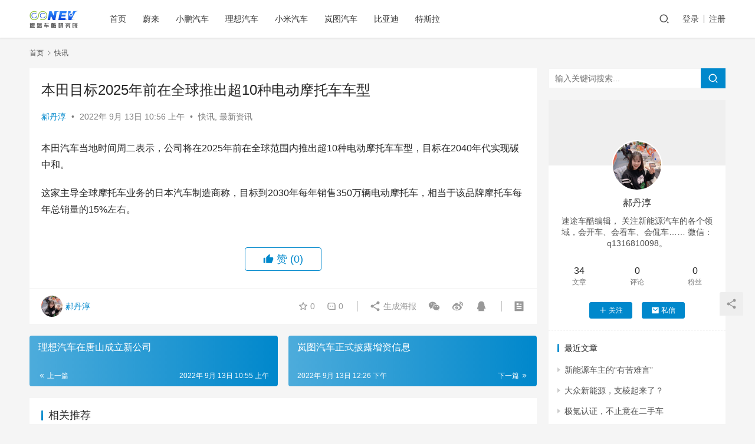

--- FILE ---
content_type: text/html; charset=UTF-8
request_url: http://nev.sootoo.com/content/67.shtml
body_size: 11951
content:
<!DOCTYPE html>
<html lang="zh-CN">
<head>
    <meta charset="UTF-8">
    <meta http-equiv="X-UA-Compatible" content="IE=edge,chrome=1">
    <meta name="renderer" content="webkit">
    <meta name="viewport" content="width=device-width,initial-scale=1.0,user-scalable=no,maximum-scale=1,viewport-fit=cover">
    <title>本田目标2025年前在全球推出超10种电动摩托车车型 | 速途车酷研究院</title>
    <meta name="description" content="本田汽车当地时间周二表示，公司将在2025年前在全球范围内推出超10种电动摩托车车型，目标在2040年代实现碳中和。 这家主导全球摩托车业务的日本汽车制造商称，目标到2030年每年销售350万辆电动摩托车，相当于该品牌摩托车每年总销量的15%左右。" />
<meta property="og:type" content="article" />
<meta property="og:url" content="http://nev.sootoo.com/content/67.shtml" />
<meta property="og:site_name" content="速途车酷研究院" />
<meta property="og:title" content="本田目标2025年前在全球推出超10种电动摩托车车型" />
<meta property="og:description" content="本田汽车当地时间周二表示，公司将在2025年前在全球范围内推出超10种电动摩托车车型，目标在2040年代实现碳中和。 这家主导全球摩托车业务的日本汽车制造商称，目标到2030年每年销售350万辆电动摩托车，相当于该品牌摩托车每年总销量的15%左右。" />
<link rel="canonical" href="http://nev.sootoo.com/content/67.shtml" />
<meta name="applicable-device" content="pc,mobile" />
<meta http-equiv="Cache-Control" content="no-transform" />
<link rel="shortcut icon" href="http://nev.sootoo.com/wp-content/uploads/2022/09/9.jpg" />
<link rel='dns-prefetch' href='//nev.sootoo.com' />
<link rel='stylesheet' id='stylesheet-css'  href='//nev.sootoo.com/wp-content/uploads/wpcom/style.6.11.0.1763295764.css?ver=6.11.0' type='text/css' media='all' />
<link rel='stylesheet' id='font-awesome-css'  href='http://nev.sootoo.com/wp-content/themes/justnews/themer/assets/css/font-awesome.css?ver=6.11.0' type='text/css' media='all' />
<link rel='stylesheet' id='wp-block-library-css'  href='http://nev.sootoo.com/wp-includes/css/dist/block-library/style.min.css?ver=6.0.2' type='text/css' media='all' />
<style id='global-styles-inline-css' type='text/css'>
body{--wp--preset--color--black: #000000;--wp--preset--color--cyan-bluish-gray: #abb8c3;--wp--preset--color--white: #ffffff;--wp--preset--color--pale-pink: #f78da7;--wp--preset--color--vivid-red: #cf2e2e;--wp--preset--color--luminous-vivid-orange: #ff6900;--wp--preset--color--luminous-vivid-amber: #fcb900;--wp--preset--color--light-green-cyan: #7bdcb5;--wp--preset--color--vivid-green-cyan: #00d084;--wp--preset--color--pale-cyan-blue: #8ed1fc;--wp--preset--color--vivid-cyan-blue: #0693e3;--wp--preset--color--vivid-purple: #9b51e0;--wp--preset--gradient--vivid-cyan-blue-to-vivid-purple: linear-gradient(135deg,rgba(6,147,227,1) 0%,rgb(155,81,224) 100%);--wp--preset--gradient--light-green-cyan-to-vivid-green-cyan: linear-gradient(135deg,rgb(122,220,180) 0%,rgb(0,208,130) 100%);--wp--preset--gradient--luminous-vivid-amber-to-luminous-vivid-orange: linear-gradient(135deg,rgba(252,185,0,1) 0%,rgba(255,105,0,1) 100%);--wp--preset--gradient--luminous-vivid-orange-to-vivid-red: linear-gradient(135deg,rgba(255,105,0,1) 0%,rgb(207,46,46) 100%);--wp--preset--gradient--very-light-gray-to-cyan-bluish-gray: linear-gradient(135deg,rgb(238,238,238) 0%,rgb(169,184,195) 100%);--wp--preset--gradient--cool-to-warm-spectrum: linear-gradient(135deg,rgb(74,234,220) 0%,rgb(151,120,209) 20%,rgb(207,42,186) 40%,rgb(238,44,130) 60%,rgb(251,105,98) 80%,rgb(254,248,76) 100%);--wp--preset--gradient--blush-light-purple: linear-gradient(135deg,rgb(255,206,236) 0%,rgb(152,150,240) 100%);--wp--preset--gradient--blush-bordeaux: linear-gradient(135deg,rgb(254,205,165) 0%,rgb(254,45,45) 50%,rgb(107,0,62) 100%);--wp--preset--gradient--luminous-dusk: linear-gradient(135deg,rgb(255,203,112) 0%,rgb(199,81,192) 50%,rgb(65,88,208) 100%);--wp--preset--gradient--pale-ocean: linear-gradient(135deg,rgb(255,245,203) 0%,rgb(182,227,212) 50%,rgb(51,167,181) 100%);--wp--preset--gradient--electric-grass: linear-gradient(135deg,rgb(202,248,128) 0%,rgb(113,206,126) 100%);--wp--preset--gradient--midnight: linear-gradient(135deg,rgb(2,3,129) 0%,rgb(40,116,252) 100%);--wp--preset--duotone--dark-grayscale: url('#wp-duotone-dark-grayscale');--wp--preset--duotone--grayscale: url('#wp-duotone-grayscale');--wp--preset--duotone--purple-yellow: url('#wp-duotone-purple-yellow');--wp--preset--duotone--blue-red: url('#wp-duotone-blue-red');--wp--preset--duotone--midnight: url('#wp-duotone-midnight');--wp--preset--duotone--magenta-yellow: url('#wp-duotone-magenta-yellow');--wp--preset--duotone--purple-green: url('#wp-duotone-purple-green');--wp--preset--duotone--blue-orange: url('#wp-duotone-blue-orange');--wp--preset--font-size--small: 13px;--wp--preset--font-size--medium: 20px;--wp--preset--font-size--large: 36px;--wp--preset--font-size--x-large: 42px;}.has-black-color{color: var(--wp--preset--color--black) !important;}.has-cyan-bluish-gray-color{color: var(--wp--preset--color--cyan-bluish-gray) !important;}.has-white-color{color: var(--wp--preset--color--white) !important;}.has-pale-pink-color{color: var(--wp--preset--color--pale-pink) !important;}.has-vivid-red-color{color: var(--wp--preset--color--vivid-red) !important;}.has-luminous-vivid-orange-color{color: var(--wp--preset--color--luminous-vivid-orange) !important;}.has-luminous-vivid-amber-color{color: var(--wp--preset--color--luminous-vivid-amber) !important;}.has-light-green-cyan-color{color: var(--wp--preset--color--light-green-cyan) !important;}.has-vivid-green-cyan-color{color: var(--wp--preset--color--vivid-green-cyan) !important;}.has-pale-cyan-blue-color{color: var(--wp--preset--color--pale-cyan-blue) !important;}.has-vivid-cyan-blue-color{color: var(--wp--preset--color--vivid-cyan-blue) !important;}.has-vivid-purple-color{color: var(--wp--preset--color--vivid-purple) !important;}.has-black-background-color{background-color: var(--wp--preset--color--black) !important;}.has-cyan-bluish-gray-background-color{background-color: var(--wp--preset--color--cyan-bluish-gray) !important;}.has-white-background-color{background-color: var(--wp--preset--color--white) !important;}.has-pale-pink-background-color{background-color: var(--wp--preset--color--pale-pink) !important;}.has-vivid-red-background-color{background-color: var(--wp--preset--color--vivid-red) !important;}.has-luminous-vivid-orange-background-color{background-color: var(--wp--preset--color--luminous-vivid-orange) !important;}.has-luminous-vivid-amber-background-color{background-color: var(--wp--preset--color--luminous-vivid-amber) !important;}.has-light-green-cyan-background-color{background-color: var(--wp--preset--color--light-green-cyan) !important;}.has-vivid-green-cyan-background-color{background-color: var(--wp--preset--color--vivid-green-cyan) !important;}.has-pale-cyan-blue-background-color{background-color: var(--wp--preset--color--pale-cyan-blue) !important;}.has-vivid-cyan-blue-background-color{background-color: var(--wp--preset--color--vivid-cyan-blue) !important;}.has-vivid-purple-background-color{background-color: var(--wp--preset--color--vivid-purple) !important;}.has-black-border-color{border-color: var(--wp--preset--color--black) !important;}.has-cyan-bluish-gray-border-color{border-color: var(--wp--preset--color--cyan-bluish-gray) !important;}.has-white-border-color{border-color: var(--wp--preset--color--white) !important;}.has-pale-pink-border-color{border-color: var(--wp--preset--color--pale-pink) !important;}.has-vivid-red-border-color{border-color: var(--wp--preset--color--vivid-red) !important;}.has-luminous-vivid-orange-border-color{border-color: var(--wp--preset--color--luminous-vivid-orange) !important;}.has-luminous-vivid-amber-border-color{border-color: var(--wp--preset--color--luminous-vivid-amber) !important;}.has-light-green-cyan-border-color{border-color: var(--wp--preset--color--light-green-cyan) !important;}.has-vivid-green-cyan-border-color{border-color: var(--wp--preset--color--vivid-green-cyan) !important;}.has-pale-cyan-blue-border-color{border-color: var(--wp--preset--color--pale-cyan-blue) !important;}.has-vivid-cyan-blue-border-color{border-color: var(--wp--preset--color--vivid-cyan-blue) !important;}.has-vivid-purple-border-color{border-color: var(--wp--preset--color--vivid-purple) !important;}.has-vivid-cyan-blue-to-vivid-purple-gradient-background{background: var(--wp--preset--gradient--vivid-cyan-blue-to-vivid-purple) !important;}.has-light-green-cyan-to-vivid-green-cyan-gradient-background{background: var(--wp--preset--gradient--light-green-cyan-to-vivid-green-cyan) !important;}.has-luminous-vivid-amber-to-luminous-vivid-orange-gradient-background{background: var(--wp--preset--gradient--luminous-vivid-amber-to-luminous-vivid-orange) !important;}.has-luminous-vivid-orange-to-vivid-red-gradient-background{background: var(--wp--preset--gradient--luminous-vivid-orange-to-vivid-red) !important;}.has-very-light-gray-to-cyan-bluish-gray-gradient-background{background: var(--wp--preset--gradient--very-light-gray-to-cyan-bluish-gray) !important;}.has-cool-to-warm-spectrum-gradient-background{background: var(--wp--preset--gradient--cool-to-warm-spectrum) !important;}.has-blush-light-purple-gradient-background{background: var(--wp--preset--gradient--blush-light-purple) !important;}.has-blush-bordeaux-gradient-background{background: var(--wp--preset--gradient--blush-bordeaux) !important;}.has-luminous-dusk-gradient-background{background: var(--wp--preset--gradient--luminous-dusk) !important;}.has-pale-ocean-gradient-background{background: var(--wp--preset--gradient--pale-ocean) !important;}.has-electric-grass-gradient-background{background: var(--wp--preset--gradient--electric-grass) !important;}.has-midnight-gradient-background{background: var(--wp--preset--gradient--midnight) !important;}.has-small-font-size{font-size: var(--wp--preset--font-size--small) !important;}.has-medium-font-size{font-size: var(--wp--preset--font-size--medium) !important;}.has-large-font-size{font-size: var(--wp--preset--font-size--large) !important;}.has-x-large-font-size{font-size: var(--wp--preset--font-size--x-large) !important;}
</style>
<link rel='stylesheet' id='wpcom-member-css'  href='http://nev.sootoo.com/wp-content/plugins/wpcom-member/css/style.css?ver=1.0.8' type='text/css' media='all' />
<script type='text/javascript' src='http://nev.sootoo.com/wp-includes/js/jquery/jquery.min.js?ver=3.6.0' id='jquery-core-js'></script>
<script type='text/javascript' src='http://nev.sootoo.com/wp-includes/js/jquery/jquery-migrate.min.js?ver=3.3.2' id='jquery-migrate-js'></script>
<link rel="EditURI" type="application/rsd+xml" title="RSD" href="http://nev.sootoo.com/xmlrpc.php?rsd" />
<link rel="wlwmanifest" type="application/wlwmanifest+xml" href="http://nev.sootoo.com/wp-includes/wlwmanifest.xml" /> 
<link rel="icon" href="http://nev.sootoo.com/wp-content/uploads/2022/09/9.jpg" sizes="32x32" />
<link rel="icon" href="http://nev.sootoo.com/wp-content/uploads/2022/09/9.jpg" sizes="192x192" />
<link rel="apple-touch-icon" href="http://nev.sootoo.com/wp-content/uploads/2022/09/9.jpg" />
<meta name="msapplication-TileImage" content="http://nev.sootoo.com/wp-content/uploads/2022/09/9.jpg" />
    <!--[if lte IE 11]><script src="http://nev.sootoo.com/wp-content/themes/justnews/js/update.js"></script><![endif]-->
</head>
<body class="post-template-default single single-post postid-67 single-format-standard lang-cn el-boxed">
<header class="header">
    <div class="container clearfix">
        <div class="navbar-header">
            <button type="button" class="navbar-toggle collapsed" data-toggle="collapse" data-target=".navbar-collapse" aria-label="menu">
                <span class="icon-bar icon-bar-1"></span>
                <span class="icon-bar icon-bar-2"></span>
                <span class="icon-bar icon-bar-3"></span>
            </button>
                        <div class="logo">
                <a href="http://nev.sootoo.com" rel="home"><img src="http://nev.sootoo.com/wp-content/uploads/2022/09/logo-1.jpg" alt="速途车酷研究院"></a>
            </div>
        </div>
        <div class="collapse navbar-collapse">
            <nav class="navbar-left primary-menu"><ul id="menu-%e9%a1%b6%e9%83%a8%e8%8f%9c%e5%8d%95" class="nav navbar-nav wpcom-adv-menu"><li class="menu-item"><a href="http://nev.sootoo.com">首页</a></li>
<li class="menu-item"><a href="http://nev.sootoo.com/content/category/nio">蔚来</a></li>
<li class="menu-item"><a href="http://nev.sootoo.com/content/category/xiaopeng">小鹏汽车</a></li>
<li class="menu-item"><a href="http://nev.sootoo.com/content/category/liauto">理想汽车</a></li>
<li class="menu-item"><a href="http://nev.sootoo.com/content/category/mi">小米汽车</a></li>
<li class="menu-item"><a href="http://nev.sootoo.com/content/category/voyah">岚图汽车</a></li>
<li class="menu-item"><a href="http://nev.sootoo.com/content/category/byd">比亚迪</a></li>
<li class="menu-item"><a href="http://nev.sootoo.com/content/category/tesla">特斯拉</a></li>
</ul></nav>            <div class="navbar-action pull-right">
                <div class="navbar-search-icon j-navbar-search"><i class="wpcom-icon wi"><svg aria-hidden="true"><use xlink:href="#wi-search"></use></svg></i></div>
                                                    <div id="j-user-wrap">
                        <a class="login" href="http://nev.sootoo.com/login">登录</a>
                        <a class="login register" href="http://nev.sootoo.com/register">注册</a>
                    </div>
                                                </div>
            <form class="navbar-search" action="http://nev.sootoo.com" method="get" role="search">
                <div class="navbar-search-inner">
                    <i class="wpcom-icon wi navbar-search-close"><svg aria-hidden="true"><use xlink:href="#wi-close"></use></svg></i>                    <input type="text" name="s" class="navbar-search-input" autocomplete="off" placeholder="输入关键词搜索..." value="">
                    <button class="navbar-search-btn" type="submit"><i class="wpcom-icon wi"><svg aria-hidden="true"><use xlink:href="#wi-search"></use></svg></i></button>
                </div>
            </form>
        </div><!-- /.navbar-collapse -->
    </div><!-- /.container -->
</header>
<div id="wrap">    <div class="wrap container">
        <ol class="breadcrumb" vocab="https://schema.org/" typeof="BreadcrumbList"><li class="home" property="itemListElement" typeof="ListItem"><a href="http://nev.sootoo.com" property="item" typeof="WebPage"><span property="name" class="hide">速途车酷研究院</span>首页</a><meta property="position" content="1"></li><li property="itemListElement" typeof="ListItem"><i class="wpcom-icon wi"><svg aria-hidden="true"><use xlink:href="#wi-arrow-right-3"></use></svg></i><a href="http://nev.sootoo.com/content/category/kuaixun" property="item" typeof="WebPage"><span property="name">快讯</span></a><meta property="position" content="2"></li></ol>        <main class="main">
                            <article id="post-67" class="post-67 post type-post status-publish format-standard hentry category-kuaixun category-news entry">
                    <div class="entry-main">
                                                                        <div class="entry-head">
                            <h1 class="entry-title">本田目标2025年前在全球推出超10种电动摩托车车型</h1>
                            <div class="entry-info">
                                                                    <span class="vcard">
                                        <a class="nickname url fn j-user-card" data-user="3" href="http://nev.sootoo.com/profile/3">郝丹淳</a>
                                    </span>
                                    <span class="dot">•</span>
                                                                <time class="entry-date published" datetime="2022-09-13T10:56:52+08:00" pubdate>
                                    2022年 9月 13日 10:56 上午                                </time>
                                <span class="dot">•</span>
                                <a href="http://nev.sootoo.com/content/category/kuaixun" rel="category tag">快讯</a>, <a href="http://nev.sootoo.com/content/category/news" rel="category tag">最新资讯</a>                                                            </div>
                        </div>
                        
                                                <div class="entry-content">
                            
<p>本田汽车当地时间周二表示，公司将在2025年前在全球范围内推出超10种电动摩托车车型，目标在2040年代实现碳中和。</p>



<p>这家主导全球摩托车业务的日本汽车制造商称，目标到2030年每年销售350万辆电动摩托车，相当于该品牌摩托车每年总销量的15%左右。</p>
                                                                                </div>

                        <div class="entry-tag"></div>
                        <div class="entry-action">
                            <div class="btn-zan" data-id="67"><i class="wpcom-icon wi"><svg aria-hidden="true"><use xlink:href="#wi-thumb-up-fill"></use></svg></i> 赞 <span class="entry-action-num">(0)</span></div>

                                                    </div>

                        <div class="entry-bar">
                            <div class="entry-bar-inner clearfix">
                                                                    <div class="author pull-left">
                                                                                <a data-user="3" target="_blank" href="http://nev.sootoo.com/profile/3" class="avatar j-user-card">
                                            <img alt='郝丹淳' src='//nev.sootoo.com/wp-content/uploads/member/avatars/87e4b5ce2fe28308.1662531035.jpg' class='avatar avatar-60 photo' height='60' width='60' /><span class="author-name">郝丹淳</span>                                        </a>
                                    </div>
                                                                <div class="info pull-right">
                                    <div class="info-item meta">
                                                                                    <a class="meta-item j-heart" href="javascript:;" data-id="67"><i class="wpcom-icon wi"><svg aria-hidden="true"><use xlink:href="#wi-star"></use></svg></i> <span class="data">0</span></a>                                        <a class="meta-item" href="#comments"><i class="wpcom-icon wi"><svg aria-hidden="true"><use xlink:href="#wi-comment"></use></svg></i> <span class="data">0</span></a>                                                                            </div>
                                    <div class="info-item share">
                                        <a class="meta-item mobile j-mobile-share" href="javascript:;" data-id="67" data-qrcode="http://nev.sootoo.com/content/67.shtml"><i class="wpcom-icon wi"><svg aria-hidden="true"><use xlink:href="#wi-share"></use></svg></i> 生成海报</a>
                                                                                    <a class="meta-item wechat" data-share="wechat" target="_blank" rel="nofollow" href="#">
                                                <i class="wpcom-icon wi"><svg aria-hidden="true"><use xlink:href="#wi-wechat"></use></svg></i>                                            </a>
                                                                                    <a class="meta-item weibo" data-share="weibo" target="_blank" rel="nofollow" href="#">
                                                <i class="wpcom-icon wi"><svg aria-hidden="true"><use xlink:href="#wi-weibo"></use></svg></i>                                            </a>
                                                                                    <a class="meta-item qq" data-share="qq" target="_blank" rel="nofollow" href="#">
                                                <i class="wpcom-icon wi"><svg aria-hidden="true"><use xlink:href="#wi-qq"></use></svg></i>                                            </a>
                                                                            </div>
                                    <div class="info-item act">
                                        <a href="javascript:;" id="j-reading"><i class="wpcom-icon wi"><svg aria-hidden="true"><use xlink:href="#wi-article"></use></svg></i></a>
                                    </div>
                                </div>
                            </div>
                        </div>
                    </div>
                        <div class="entry-page">
                    <div class="entry-page-prev entry-page-nobg">
                <a href="http://nev.sootoo.com/content/66.shtml" title="理想汽车在唐山成立新公司" rel="prev">
                    <span>理想汽车在唐山成立新公司</span>
                </a>
                <div class="entry-page-info">
                    <span class="pull-left"><i class="wpcom-icon wi"><svg aria-hidden="true"><use xlink:href="#wi-arrow-left-double"></use></svg></i> 上一篇</span>
                    <span class="pull-right">2022年 9月 13日 10:55 上午</span>
                </div>
            </div>
                            <div class="entry-page-next entry-page-nobg">
                <a href="http://nev.sootoo.com/content/68.shtml" title="岚图汽车正式披露增资信息" rel="next">
                    <span>岚图汽车正式披露增资信息</span>
                </a>
                <div class="entry-page-info">
                    <span class="pull-right">下一篇 <i class="wpcom-icon wi"><svg aria-hidden="true"><use xlink:href="#wi-arrow-right-double"></use></svg></i></span>
                    <span class="pull-left">2022年 9月 13日 12:26 下午</span>
                </div>
            </div>
            </div>
                                                                <div class="entry-related-posts">
                            <h3 class="entry-related-title">相关推荐</h3><ul class="entry-related cols-3 post-loop post-loop-default"><li class="item item-no-thumb">
        <div class="item-content">
                <h4 class="item-title">
            <a href="http://nev.sootoo.com/content/5126.shtml" target="_blank" rel="bookmark">
                                 比亚迪：上半年销量合计125.5637万辆，同比增长94.25%            </a>
        </h4>
        <div class="item-excerpt">
            <p>速途网讯 比亚迪6月新能源汽车销量253,046辆，去年同期销量134,036辆；上半年销量合计125.5637万辆，同比增长94.25%。</p>
        </div>
        <div class="item-meta">
                        <div class="item-meta-li author">
                                <a data-user="17" target="_blank" href="http://nev.sootoo.com/profile/17" class="avatar j-user-card">
                    <img alt='李忆姁' src='//nev.sootoo.com/wp-content/uploads/member/avatars/f2ec9b086079795c.1699860322.jpg' class='avatar avatar-60 photo' height='60' width='60' />                    <span>李忆姁</span>
                </a>
            </div>
                                            <a class="item-meta-li" href="http://nev.sootoo.com/content/category/kuaixun" target="_blank">快讯</a>
                            <span class="item-meta-li date">2023年 7月 2日</span>
            <div class="item-meta-right">
                            </div>
        </div>
    </div>
</li>
<li class="item item-no-thumb">
        <div class="item-content">
                <h4 class="item-title">
            <a href="http://nev.sootoo.com/content/710.shtml" target="_blank" rel="bookmark">
                                 多家上市公司推进钠离子电池“量产”            </a>
        </h4>
        <div class="item-excerpt">
            <p>速途车酷10月26日消息，锂价高企之下，有替补预期的钠离子电池板块再度引起热议。10月24日晚间，传艺科技的一则钠离子电池项目产能提升的公告引发关注。据梳理，宁德时代、华阳股份等上&#8230;</p>
        </div>
        <div class="item-meta">
                        <div class="item-meta-li author">
                                <a data-user="9" target="_blank" href="http://nev.sootoo.com/profile/9" class="avatar j-user-card">
                    <img alt='吴嘉宝' src='//nev.sootoo.com/wp-content/uploads/member/avatars/cce2e2d7fbdea1af.1663057260.jpg' class='avatar avatar-60 photo' height='60' width='60' />                    <span>吴嘉宝</span>
                </a>
            </div>
                                            <a class="item-meta-li" href="http://nev.sootoo.com/content/category/kuaixun" target="_blank">快讯</a>
                            <span class="item-meta-li date">2022年 10月 26日</span>
            <div class="item-meta-right">
                            </div>
        </div>
    </div>
</li>
<li class="item item-no-thumb">
        <div class="item-content">
                <h4 class="item-title">
            <a href="http://nev.sootoo.com/content/3718.shtml" target="_blank" rel="bookmark">
                                 梅赛德斯-奔驰计划铺设自己的电动车充电网络            </a>
        </h4>
        <div class="item-excerpt">
            <p>速途车酷1月6日消息，梅赛德斯-奔驰(Mercedes-Benz)计划建立自己的全球电动车充电网络，成为除特斯拉之外的少数几家直接投资于此类项目的大型汽车公司之一。这家德国汽车制造&#8230;</p>
        </div>
        <div class="item-meta">
                        <div class="item-meta-li author">
                                <a data-user="14" target="_blank" href="http://nev.sootoo.com/profile/14" class="avatar j-user-card">
                    <img alt='胡倩文' src='//nev.sootoo.com/wp-content/uploads/member/avatars/38922bcc25a6f606.1667554818.jpg' class='avatar avatar-60 photo' height='60' width='60' />                    <span>胡倩文</span>
                </a>
            </div>
                                            <a class="item-meta-li" href="http://nev.sootoo.com/content/category/kuaixun" target="_blank">快讯</a>
                            <span class="item-meta-li date">2023年 1月 6日</span>
            <div class="item-meta-right">
                            </div>
        </div>
    </div>
</li>
<li class="item">
        <div class="item-img">
        <a class="item-img-inner" href="http://nev.sootoo.com/content/4273.shtml" title="出乎意料！特斯拉投资日公布“宏图3”后，盘后跌超5%" target="_blank" rel="bookmark">
            <img class="j-lazy" src="http://nev.sootoo.com/wp-content/themes/justnews/themer/assets/images/lazy.png" data-original="http://nev.sootoo.com/wp-content/uploads/2023/03/image-1024x631-480x300.png" width="480" height="300" alt="出乎意料！特斯拉投资日公布“宏图3”后，盘后跌超5%">        </a>
                <a class="item-category" href="http://nev.sootoo.com/content/category/news" target="_blank">最新资讯</a>
            </div>
        <div class="item-content">
                <h4 class="item-title">
            <a href="http://nev.sootoo.com/content/4273.shtml" target="_blank" rel="bookmark">
                                 出乎意料！特斯拉投资日公布“宏图3”后，盘后跌超5%            </a>
        </h4>
        <div class="item-excerpt">
            <p>特斯拉投资日公布“宏图3”后，盘后跌超5%</p>
        </div>
        <div class="item-meta">
                        <div class="item-meta-li author">
                                <a data-user="13" target="_blank" href="http://nev.sootoo.com/profile/13" class="avatar j-user-card">
                    <img alt='吕燕' src='//nev.sootoo.com/wp-content/uploads/member/avatars/410c124a10e0db5e.1667554451.jpg' class='avatar avatar-60 photo' height='60' width='60' />                    <span>吕燕</span>
                </a>
            </div>
                                    <span class="item-meta-li date">2023年 3月 2日</span>
            <div class="item-meta-right">
                            </div>
        </div>
    </div>
</li>
<li class="item item-no-thumb">
        <div class="item-content">
                <h4 class="item-title">
            <a href="http://nev.sootoo.com/content/4685.shtml" target="_blank" rel="bookmark">
                                 宁德时代投资设立新公司，经营范围含太阳能发电技术服务            </a>
        </h4>
        <div class="item-excerpt">
            <p>速途车酷4月3日消息，天眼查App显示，3月23日，宁德市东侨经济开发区润新新能源有限公司成立，注册资本1963万元人民币，经营范围含发电业务、输电业务；电池销售；物联网技术研发；&#8230;</p>
        </div>
        <div class="item-meta">
                        <div class="item-meta-li author">
                                <a data-user="14" target="_blank" href="http://nev.sootoo.com/profile/14" class="avatar j-user-card">
                    <img alt='胡倩文' src='//nev.sootoo.com/wp-content/uploads/member/avatars/38922bcc25a6f606.1667554818.jpg' class='avatar avatar-60 photo' height='60' width='60' />                    <span>胡倩文</span>
                </a>
            </div>
                                            <a class="item-meta-li" href="http://nev.sootoo.com/content/category/kuaixun" target="_blank">快讯</a>
                            <span class="item-meta-li date">2023年 4月 3日</span>
            <div class="item-meta-right">
                            </div>
        </div>
    </div>
</li>
<li class="item item-no-thumb">
        <div class="item-content">
                <h4 class="item-title">
            <a href="http://nev.sootoo.com/content/4506.shtml" target="_blank" rel="bookmark">
                                 百度萝卜快跑在京开启全无人自动驾驶出行服务            </a>
        </h4>
        <div class="item-excerpt">
            <p>速途车酷3月20日消息，3月17日，百度“萝卜快跑”首批获准在京开展全无人自动驾驶示范应用，这是全球范围内全无人车队首次在首都城市落地，至此，萝卜快跑已在北京、武汉、重庆三个城市开&#8230;</p>
        </div>
        <div class="item-meta">
                        <div class="item-meta-li author">
                                <a data-user="14" target="_blank" href="http://nev.sootoo.com/profile/14" class="avatar j-user-card">
                    <img alt='胡倩文' src='//nev.sootoo.com/wp-content/uploads/member/avatars/38922bcc25a6f606.1667554818.jpg' class='avatar avatar-60 photo' height='60' width='60' />                    <span>胡倩文</span>
                </a>
            </div>
                                            <a class="item-meta-li" href="http://nev.sootoo.com/content/category/kuaixun" target="_blank">快讯</a>
                            <span class="item-meta-li date">2023年 3月 20日</span>
            <div class="item-meta-right">
                            </div>
        </div>
    </div>
</li>
<li class="item item-no-thumb">
        <div class="item-content">
                <h4 class="item-title">
            <a href="http://nev.sootoo.com/content/387.shtml" target="_blank" rel="bookmark">
                                 天风证券：锂电池需求旺盛 带动锂电设备需求增长            </a>
        </h4>
        <div class="item-excerpt">
            <p>速途车酷9月21日消息，天风证券指出，新能源汽车是未来重要的产业大趋势，受益于下游新能源汽车持续的高景气度，锂电池需求旺盛，带动锂电设备需求增长；同时碳中和政策推动锂电设备长期基本&#8230;</p>
        </div>
        <div class="item-meta">
                        <div class="item-meta-li author">
                                <a data-user="9" target="_blank" href="http://nev.sootoo.com/profile/9" class="avatar j-user-card">
                    <img alt='吴嘉宝' src='//nev.sootoo.com/wp-content/uploads/member/avatars/cce2e2d7fbdea1af.1663057260.jpg' class='avatar avatar-60 photo' height='60' width='60' />                    <span>吴嘉宝</span>
                </a>
            </div>
                                            <a class="item-meta-li" href="http://nev.sootoo.com/content/category/news" target="_blank">最新资讯</a>
                            <span class="item-meta-li date">2022年 9月 21日</span>
            <div class="item-meta-right">
                            </div>
        </div>
    </div>
</li>
<li class="item item-no-thumb">
        <div class="item-content">
                <h4 class="item-title">
            <a href="http://nev.sootoo.com/content/3941.shtml" target="_blank" rel="bookmark">
                                 比亚迪李柯：有意在欧洲建厂，而非专注于接手其他工厂            </a>
        </h4>
        <div class="item-excerpt">
            <p>速途车酷2月7日消息，比亚迪执行副总裁李柯在接受彭博采访时表示，比亚迪公司正探索在欧洲建立自己的工厂，“而并非专注于其他公司的设施”。这暗示相比接手福特汽车的德国工厂，比亚迪自建工&#8230;</p>
        </div>
        <div class="item-meta">
                        <div class="item-meta-li author">
                                <a data-user="14" target="_blank" href="http://nev.sootoo.com/profile/14" class="avatar j-user-card">
                    <img alt='胡倩文' src='//nev.sootoo.com/wp-content/uploads/member/avatars/38922bcc25a6f606.1667554818.jpg' class='avatar avatar-60 photo' height='60' width='60' />                    <span>胡倩文</span>
                </a>
            </div>
                                            <a class="item-meta-li" href="http://nev.sootoo.com/content/category/kuaixun" target="_blank">快讯</a>
                            <span class="item-meta-li date">2023年 2月 7日</span>
            <div class="item-meta-right">
                            </div>
        </div>
    </div>
</li>
<li class="item item-no-thumb">
        <div class="item-content">
                <h4 class="item-title">
            <a href="http://nev.sootoo.com/content/5133.shtml" target="_blank" rel="bookmark">
                                 四川省与浙江吉利控股集团签署战略合作协议            </a>
        </h4>
        <div class="item-excerpt">
            <p>速途网讯 四川省政府与浙江吉利控股集团在成都签署战略合作协议。根据协议，双方将围绕新能源汽车、智能网联、产教融合、新产业新业态拓展等方面全面深化合作，积极支持吉利控股集团在川发展壮&#8230;</p>
        </div>
        <div class="item-meta">
                        <div class="item-meta-li author">
                                <a data-user="17" target="_blank" href="http://nev.sootoo.com/profile/17" class="avatar j-user-card">
                    <img alt='李忆姁' src='//nev.sootoo.com/wp-content/uploads/member/avatars/f2ec9b086079795c.1699860322.jpg' class='avatar avatar-60 photo' height='60' width='60' />                    <span>李忆姁</span>
                </a>
            </div>
                                            <a class="item-meta-li" href="http://nev.sootoo.com/content/category/kuaixun" target="_blank">快讯</a>
                            <span class="item-meta-li date">2023年 7月 4日</span>
            <div class="item-meta-right">
                            </div>
        </div>
    </div>
</li>
<li class="item item-no-thumb">
        <div class="item-content">
                <h4 class="item-title">
            <a href="http://nev.sootoo.com/content/3406.shtml" target="_blank" rel="bookmark">
                                 韩国车企明年将推出多款SUV，受芯片短缺等因素重创后力求突破难关            </a>
        </h4>
        <div class="item-excerpt">
            <p>速途车酷12月8日消息，据悉，现代汽车明年将推出中型SUV“胜达”和小型SUV“科纳”的全改款车型。新一代“胜达”的外观设计将以方型为特点，可能仍是混动版本。“科纳”则将迎来201&#8230;</p>
        </div>
        <div class="item-meta">
                        <div class="item-meta-li author">
                                <a data-user="14" target="_blank" href="http://nev.sootoo.com/profile/14" class="avatar j-user-card">
                    <img alt='胡倩文' src='//nev.sootoo.com/wp-content/uploads/member/avatars/38922bcc25a6f606.1667554818.jpg' class='avatar avatar-60 photo' height='60' width='60' />                    <span>胡倩文</span>
                </a>
            </div>
                                            <a class="item-meta-li" href="http://nev.sootoo.com/content/category/kuaixun" target="_blank">快讯</a>
                            <span class="item-meta-li date">2022年 12月 8日</span>
            <div class="item-meta-right">
                            </div>
        </div>
    </div>
</li>
</ul>                        </div>
                    
<div id="comments" class="entry-comments">
    	<div id="respond" class="comment-respond">
		<h3 id="reply-title" class="comment-reply-title">发表回复 <small><a rel="nofollow" id="cancel-comment-reply-link" href="/content/67.shtml#respond" style="display:none;"><i class="wpcom-icon wi"><svg aria-hidden="true"><use xlink:href="#wi-close"></use></svg></i></a></small></h3><form action="http://nev.sootoo.com/wp-comments-post.php" method="post" id="commentform" class="comment-form" novalidate><p class="comment-notes"><span id="email-notes">您的电子邮箱地址不会被公开。</span> <span class="required-field-message" aria-hidden="true">必填项已用<span class="required" aria-hidden="true">*</span>标注</span></p><div class="comment-form-comment"><textarea id="comment" name="comment" class="required" rows="4" placeholder="写下你的评论…"></textarea><div class="comment-form-smile j-smilies" data-target="#comment"><i class="wpcom-icon wi smile-icon"><svg aria-hidden="true"><use xlink:href="#wi-emotion"></use></svg></i></div></div><div class="comment-form-author"><label for="author"><span class="required">*</span>昵称：</label><input id="author" name="author" type="text" value="" size="30" class="required"></div>
<div class="comment-form-email"><label for="email"><span class="required">*</span>邮箱：</label><input id="email" name="email" type="text" value="" class="required"></div>
<div class="comment-form-url"><label for="url">网址：</label><input id="url" name="url" type="text" value="" size="30"></div>
<label class="comment-form-cookies-consent"><input id="wp-comment-cookies-consent" name="wp-comment-cookies-consent" type="checkbox" value="yes"> 记住昵称、邮箱和网址，下次评论免输入</label>
<div class="form-submit"><button name="submit" type="submit" id="submit" class="btn btn-primary btn-xs submit">提交</button> <input type='hidden' name='comment_post_ID' value='67' id='comment_post_ID' />
<input type='hidden' name='comment_parent' id='comment_parent' value='0' />
</div></form>	</div><!-- #respond -->
		</div><!-- .comments-area -->
                </article>
                    </main>
                    <aside class="sidebar">
                <div class="widget widget_search"><form class="search-form" action="http://nev.sootoo.com" method="get" role="search">
    <input type="text" class="keyword" name="s" placeholder="输入关键词搜索..." value="">
    <button type="submit" class="submit"><i class="wpcom-icon wi"><svg aria-hidden="true"><use xlink:href="#wi-search"></use></svg></i></button>
</form></div><div class="widget widget_profile"><div class="profile-cover"><img class="j-lazy" src="http://nev.sootoo.com/wp-content/themes/justnews/themer/assets/images/lazy.png" data-original="//nev.sootoo.com/wp-content/plugins/wpcom-member/images/lazy.png" alt="郝丹淳"></div>            <div class="avatar-wrap">
                <a target="_blank" href="http://nev.sootoo.com/profile/3" class="avatar-link"><img alt='郝丹淳' src='//nev.sootoo.com/wp-content/uploads/member/avatars/87e4b5ce2fe28308.1662531035.jpg' class='avatar avatar-120 photo' height='120' width='120' /></a></div>
            <div class="profile-info">
                <a target="_blank" href="http://nev.sootoo.com/profile/3" class="profile-name"><span class="author-name">郝丹淳</span></a>
                <p class="author-description">速途车酷编辑， 关注新能源汽车的各个领域，会开车、会看车、会侃车…… 微信：q1316810098。</p>
                        <div class="profile-stats">
            <div class="profile-stats-inner">
                            <div class="user-stats-item">
                <b>34</b>
                <span>文章</span>
            </div>
                    <div class="user-stats-item">
                <b>0</b>
                <span>评论</span>
            </div>
                    <div class="user-stats-item">
                <b>0</b>
                <span>粉丝</span>
            </div>
                    </div>
        </div>
    <button type="button" class="btn btn-xs btn-follow j-follow btn-primary" data-user="3"><i class="wpcom-icon wi"><svg aria-hidden="true"><use xlink:href="#wi-add"></use></svg></i>关注</button><button type="button" class="btn btn-primary btn-xs btn-message j-message" data-user="3"><i class="wpcom-icon wi"><svg aria-hidden="true"><use xlink:href="#wi-mail-fill"></use></svg></i>私信</button>            </div>
            <div class="profile-posts">
                <h3 class="widget-title"><span>最近文章</span></h3>
                <ul>                    <li><a href="http://nev.sootoo.com/content/4740.shtml" title="新能源车主的“有苦难言”">新能源车主的“有苦难言”</a></li>
                                    <li><a href="http://nev.sootoo.com/content/4492.shtml" title="大众新能源，支棱起来了？">大众新能源，支棱起来了？</a></li>
                                    <li><a href="http://nev.sootoo.com/content/4482.shtml" title="极氪认证，不止意在二手车">极氪认证，不止意在二手车</a></li>
                                    <li><a href="http://nev.sootoo.com/content/4025.shtml" title="海马汽车：迷失“自我”，破釜沉舟">海马汽车：迷失“自我”，破釜沉舟</a></li>
                                    <li><a href="http://nev.sootoo.com/content/3977.shtml" title="宁德时代的换电“野望”">宁德时代的换电“野望”</a></li>
                </ul>            </div>
            </div>
		<div class="widget widget_recent_entries">
		<h3 class="widget-title"><span>近期文章</span></h3>
		<ul>
											<li>
					<a href="http://nev.sootoo.com/content/6911.shtml">星空计划的全球化野望：不止于车，更是一场科技生态的远征</a>
									</li>
											<li>
					<a href="http://nev.sootoo.com/content/6907.shtml">CES 2026：端到端语音终结「机械音对话」，阶跃星辰助力吉利银河 M9 定义座舱新交互</a>
									</li>
											<li>
					<a href="http://nev.sootoo.com/content/6903.shtml">小马智行与阳光出行建立战略合作，全面推进自动驾驶出行业务发展</a>
									</li>
											<li>
					<a href="http://nev.sootoo.com/content/6894.shtml">“车控家+家控车”成真！比亚迪美的达成车家互联战略合作</a>
									</li>
											<li>
					<a href="http://nev.sootoo.com/content/6886.shtml">汉L唐L新车色及OTA发布，补贴后售价19.48万～27.48万元</a>
									</li>
					</ul>

		</div>            </aside>
            </div>
</div>
<footer class="footer">
    <div class="container">
        <div class="clearfix">
                        <div class="footer-col footer-col-copy">
                <ul class="footer-nav hidden-xs"><li id="menu-item-24" class="menu-item menu-item-24"><a href="http://nev.sootoo.com/about">关于我们</a></li>
<li id="menu-item-25" class="menu-item menu-item-25"><a href="http://bd">媒体合作</a></li>
</ul>                <div class="copyright">
                    <p>Copyright © 2022 速途酷车研究院 版权所有 <a href="http://www.sootoo.com/icp">京ICP证110302号</a><a href="https://beian.miit.gov.cn/">京ICP备05049258号-1 </a><img class="alignnone size-full wp-image-680362" src="http://www.sootoo.com/wp-content/uploads/2019/03/ghs.png" alt="" width="20" height="20" />京公网安备 11010802013061号</p>
                </div>
            </div>
            <div class="footer-col footer-col-sns">
                <div class="footer-sns">
                                    </div>
            </div>
        </div>
    </div>
</footer>
            <div class="action action-style-0 action-color-0 action-pos-0" style="bottom:20%;">
                                                    <div class="action-item j-share">
                        <i class="wpcom-icon wi action-item-icon"><svg aria-hidden="true"><use xlink:href="#wi-share"></use></svg></i>                                            </div>
                                    <div class="action-item gotop j-top">
                        <i class="wpcom-icon wi action-item-icon"><svg aria-hidden="true"><use xlink:href="#wi-arrow-up-2"></use></svg></i>                                            </div>
                            </div>
        <script type='text/javascript' id='main-js-extra'>
/* <![CDATA[ */
var _wpcom_js = {"webp":"","ajaxurl":"http:\/\/nev.sootoo.com\/wp-admin\/admin-ajax.php","theme_url":"http:\/\/nev.sootoo.com\/wp-content\/themes\/justnews","slide_speed":"5000","is_admin":"0","js_lang":{"copy_done":"\u590d\u5236\u6210\u529f\uff01","copy_fail":"\u6d4f\u89c8\u5668\u6682\u4e0d\u652f\u6301\u62f7\u8d1d\u529f\u80fd","confirm":"\u786e\u5b9a","qrcode":"\u4e8c\u7ef4\u7801","page_loaded":"\u5df2\u7ecf\u5230\u5e95\u4e86","no_content":"\u6682\u65e0\u5185\u5bb9","load_failed":"\u52a0\u8f7d\u5931\u8d25\uff0c\u8bf7\u7a0d\u540e\u518d\u8bd5\uff01","expand_more":"\u9605\u8bfb\u5269\u4f59 %s"},"lightbox":"1","post_id":"67","user_card_height":"356","poster":{"notice":"\u8bf7\u957f\u6309\u4fdd\u5b58\u56fe\u7247\uff0c\u5c06\u5185\u5bb9\u5206\u4eab\u7ed9\u66f4\u591a\u597d\u53cb","generating":"\u6b63\u5728\u751f\u6210\u6d77\u62a5\u56fe\u7247...","failed":"\u6d77\u62a5\u56fe\u7247\u751f\u6210\u5931\u8d25"},"video_height":"482","fixed_sidebar":"1","follow_btn":"<i class=\"wpcom-icon wi\"><svg aria-hidden=\"true\"><use xlink:href=\"#wi-add\"><\/use><\/svg><\/i>\u5173\u6ce8","followed_btn":"\u5df2\u5173\u6ce8","user_card":"1"};
/* ]]> */
</script>
<script type='text/javascript' src='http://nev.sootoo.com/wp-content/themes/justnews/js/main.js?ver=6.11.0' id='main-js'></script>
<script type='text/javascript' src='http://nev.sootoo.com/wp-content/themes/justnews/themer/assets/js/icons-2.7.1.js?ver=6.11.0' id='wpcom-icons-js'></script>
<script type='text/javascript' src='http://nev.sootoo.com/wp-includes/js/comment-reply.min.js?ver=6.0.2' id='comment-reply-js'></script>
<script type='text/javascript' id='wpcom-member-js-extra'>
/* <![CDATA[ */
var _wpmx_js = {"ajaxurl":"http:\/\/nev.sootoo.com\/wp-admin\/admin-ajax.php","plugin_url":"http:\/\/nev.sootoo.com\/wp-content\/plugins\/wpcom-member\/","post_id":"67","js_lang":{"login_desc":"\u60a8\u8fd8\u672a\u767b\u5f55\uff0c\u8bf7\u767b\u5f55\u540e\u518d\u8fdb\u884c\u76f8\u5173\u64cd\u4f5c\uff01","login_title":"\u8bf7\u767b\u5f55","login_btn":"\u767b\u5f55","reg_btn":"\u6ce8\u518c"},"login_url":"http:\/\/nev.sootoo.com\/login","register_url":"http:\/\/nev.sootoo.com\/register","captcha_label":"\u70b9\u51fb\u8fdb\u884c\u4eba\u673a\u9a8c\u8bc1","captcha_verified":"\u9a8c\u8bc1\u6210\u529f","errors":{"require":"\u4e0d\u80fd\u4e3a\u7a7a","email":"\u8bf7\u8f93\u5165\u6b63\u786e\u7684\u7535\u5b50\u90ae\u7bb1","pls_enter":"\u8bf7\u8f93\u5165","password":"\u5bc6\u7801\u5fc5\u987b\u4e3a6~32\u4e2a\u5b57\u7b26","passcheck":"\u4e24\u6b21\u5bc6\u7801\u8f93\u5165\u4e0d\u4e00\u81f4","phone":"\u8bf7\u8f93\u5165\u6b63\u786e\u7684\u7535\u8bdd\u53f7\u7801","terms":"\u8bf7\u9605\u8bfb\u5e76\u540c\u610f\u6761\u6b3e","sms_code":"\u9a8c\u8bc1\u7801\u9519\u8bef","captcha_verify":"\u8bf7\u70b9\u51fb\u6309\u94ae\u8fdb\u884c\u9a8c\u8bc1","captcha_fail":"\u4eba\u673a\u9a8c\u8bc1\u5931\u8d25\uff0c\u8bf7\u91cd\u8bd5","nonce":"\u968f\u673a\u6570\u6821\u9a8c\u5931\u8d25","req_error":"\u8bf7\u6c42\u5931\u8d25"}};
/* ]]> */
</script>
<script type='text/javascript' src='http://nev.sootoo.com/wp-content/plugins/wpcom-member/js/index.js?ver=1.0.8' id='wpcom-member-js'></script>
    <script type="application/ld+json">
        {
            "@context": {
                "@context": {
                    "images": {
                      "@id": "http://schema.org/image",
                      "@type": "@id",
                      "@container": "@list"
                    },
                    "title": "http://schema.org/headline",
                    "description": "http://schema.org/description",
                    "pubDate": "http://schema.org/DateTime"
                }
            },
            "@id": "http://nev.sootoo.com/content/67.shtml",
            "title": "本田目标2025年前在全球推出超10种电动摩托车车型",
            "images": [],
            "description": "本田汽车当地时间周二表示，公司将在2025年前在全球范围内推出超10种电动摩托车车型，目标在2040年代实现碳中和。 这家主导全球摩托车业务的日本汽车制造商称，目标到2030年每年...",
            "pubDate": "2022-09-13T10:56:52",
            "upDate": "2022-09-13T13:13:04"
        }
    </script>
                    <script>jQuery(function ($) { setup_share(1); });</script>
        </body>
</html>